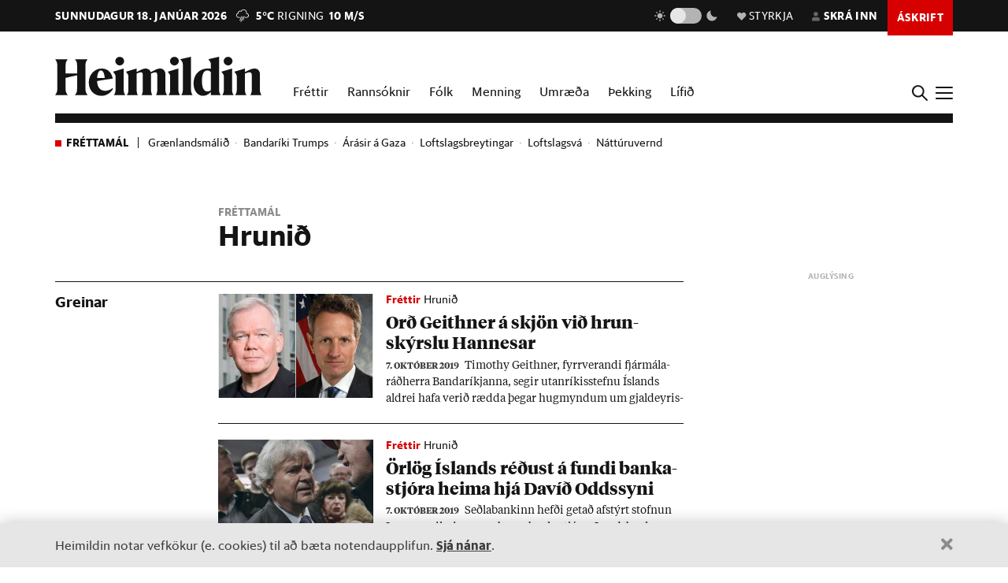

--- FILE ---
content_type: image/svg+xml
request_url: https://cdn.heimildin.is/heimildin/static/site/img/vedur/rain.svg
body_size: 314
content:
<?xml version="1.0" encoding="utf-8"?>
<!-- Generator: Adobe Illustrator 27.4.1, SVG Export Plug-In . SVG Version: 6.00 Build 0)  -->
<svg version="1.1" id="weather-icon-rain" xmlns="http://www.w3.org/2000/svg" xmlns:xlink="http://www.w3.org/1999/xlink" x="0px"
	 y="0px" viewBox="0 0 52.8 52.7" style="enable-background:new 0 0 52.8 52.7;" xml:space="preserve">
<style type="text/css">
	.st0{fill:#FFFFFF;}
</style>
<path class="st0" d="M19,52.7c-0.2,0-0.3,0-0.5-0.1c-0.7-0.3-1-1.1-0.7-1.7L27.1,29c0.3-0.7,1.1-1,1.7-0.7c0.7,0.3,1,1.1,0.7,1.7
	l-9.3,21.9C20,52.4,19.5,52.7,19,52.7z M27.5,46.9c-0.2,0-0.3,0-0.5-0.1c-0.7-0.3-1-1.1-0.7-1.7l6.6-16c0.3-0.7,1.1-1,1.7-0.7
	c0.7,0.3,1,1.1,0.7,1.7l-6.6,16C28.5,46.6,28,46.9,27.5,46.9z M15.4,46.9c-0.2,0-0.3,0-0.5-0.1c-0.7-0.3-1-1.1-0.7-1.7l6.6-16
	c0.3-0.7,1.1-1,1.7-0.7c0.7,0.3,1,1.1,0.7,1.7l-6.6,16C16.4,46.6,16,46.9,15.4,46.9z"/>
<path class="st0" d="M44.4,15.8c0.1-0.8,0.2-1.6,0.2-2.4C44.6,6,38.6,0,31.2,0C26.7,0,22.5,2.3,20,6c-1.2-0.5-2.4-0.8-3.7-0.8
	C11.2,5.2,7,9.4,7,14.5v0.3c-4.1,1.4-7,5.2-7,9.7c0,5.6,4.6,10.2,10.2,10.2h5c1.6,0,1.5-2.7,0-2.7h-5c-4.2,0-7.5-3.4-7.5-7.5
	c0-3.6,2.5-6.7,6.1-7.4l1.3-0.3l-0.2-1.3c-0.1-0.4-0.1-0.7-0.1-1.1c0-3.6,3-6.6,6.6-6.6c1.2,0,2.4,0.3,3.5,1l1.2,0.7l0.7-1.3
	c1.9-3.5,5.5-5.7,9.5-5.7C37.2,2.5,42,7.3,42,13.2c0,1.1-0.2,2.2-0.5,3.3l-0.6,1.9l2.1-0.1h0.3c3.8,0,6.8,3.1,6.8,6.8
	c0,3.8-3.1,6.8-6.8,6.8h-5.7c-1.7,0-2,2.7,0,2.7h5.7c5.2,0,9.5-4.3,9.5-9.5C52.7,20.4,49.1,16.4,44.4,15.8z"/>
</svg>


--- FILE ---
content_type: application/javascript
request_url: https://cdn.heimildin.is/heimildin/static/site/js/st.scrollfade.js
body_size: 200
content:
var
    elementsFixed = document.querySelectorAll('.contentFixedElement'),
    blockFixed = document.querySelectorAll('.block-fixed,.image-block-container'),
    textFixed = document.querySelectorAll('.text-fixed,.text-block-container'),
    heightFixedElement = document.querySelectorAll('.heightFixedElement'),
    init = [],
    end = [],
    initImg = [],
    endImg = [],
    imgsFixed = [],
    parrafFixed = [],
    diff = 0,
    last = 0;

window.addEventListener('scroll', function(e) {

    var scrollTop = window.pageYOffset;

    elementsFixed.forEach((elementF, i) => {

        init[i] = elementsFixed[i].offsetTop;
        end[i] = elementsFixed[i].offsetTop + elementsFixed[i].offsetHeight - window.innerHeight;

        if (scrollTop > init[i]) {
            initFixedElements();
            if (scrollTop < end[i]) {

                blockFixed[i].classList.remove('absolute_bottom');
                blockFixed[i].classList.add('fixed_top');

                if (imgsFixed[i]) {

                    last = imgsFixed[i].length - 1;

                    for (var x = 0; x < imgsFixed[i].length; x++) {
                        imgsFixed[i][x].classList.remove('visible');
                        if (scrollTop > initImg[i][x] - window.innerHeight && scrollTop < endImg[i][x]) {
                            imgsFixed[i][x].classList.add('visible');
                        } else {
                            imgsFixed[i][x].classList.remove('visible');
                        }
                    }
                }

            } else {

                blockFixed[i].classList.remove('fixed_top');
                blockFixed[i].classList.add('absolute_bottom');
            }

        } else {
            blockFixed[i].classList.remove('absolute_bottom');
            blockFixed[i].classList.remove('fixed_top');
        }
    });
});

function initFixedElements() {

    elementsFixed.forEach((elementF, i) => {

        initImg[i] = new Array(2);
        endImg[i] = new Array(2);
        parrafFixed[i] = new Array(2);

        var heightBlockFixed = textFixed[i].offsetHeight;

        init[i] = elementsFixed[i].offsetTop;
        end[i] = init[i] + textFixed[i].offsetHeight - window.innerHeight;

        elementsFixed[i].style.height = heightBlockFixed + 'px';

        imgsFixed[i] = elementF.children[0].children[0].children;

        for (var x = 0; x < textFixed[i].children.length; x++) {

            parrafFixed[i][x] = textFixed[i].children[x];

            initImg[i][x] = parrafFixed[i][x].offsetTop + init[i];
            endImg[i][x] = initImg[i][x] + parrafFixed[i][x].offsetHeight;
        }
    });
}

window.onload = function() {
    initFixedElements();
};